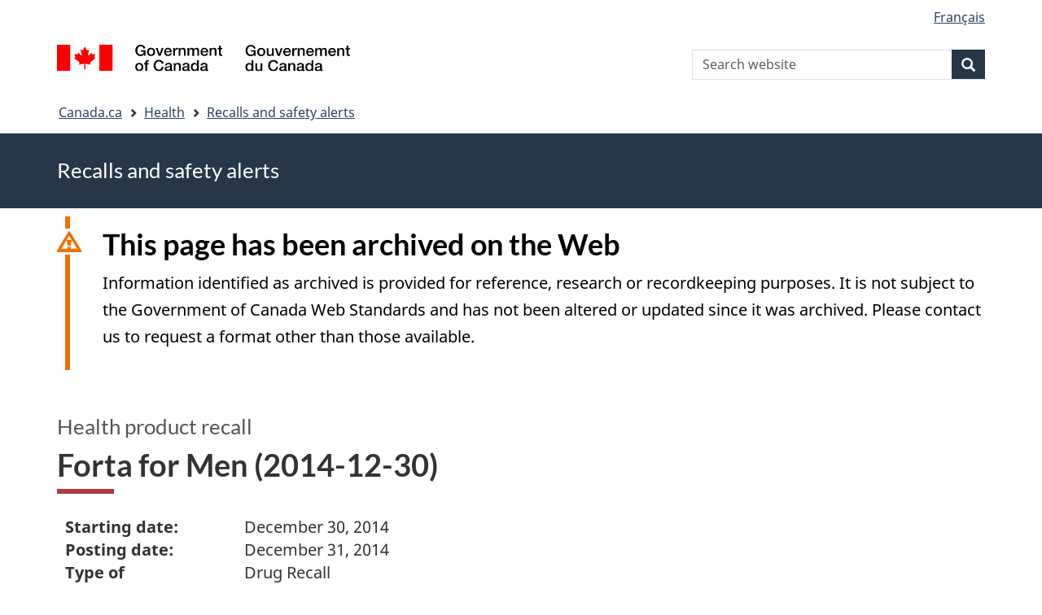

--- FILE ---
content_type: text/html; charset=UTF-8
request_url: https://recalls-rappels.canada.ca/en/alert-recall/forta-men-2014-12-30
body_size: 6011
content:
<!DOCTYPE html>
<!--[if lt IE 9]><html lang="en" dir="ltr" prefix="content: http://purl.org/rss/1.0/modules/content/  dc: http://purl.org/dc/terms/  foaf: http://xmlns.com/foaf/0.1/  og: http://ogp.me/ns#  rdfs: http://www.w3.org/2000/01/rdf-schema#  schema: http://schema.org/  sioc: http://rdfs.org/sioc/ns#  sioct: http://rdfs.org/sioc/types#  skos: http://www.w3.org/2004/02/skos/core#  xsd: http://www.w3.org/2001/XMLSchema# " class="no-js"><![endif]-->
<!--[if gt IE 8]><!-->
<html lang="en" dir="ltr" prefix="content: http://purl.org/rss/1.0/modules/content/  dc: http://purl.org/dc/terms/  foaf: http://xmlns.com/foaf/0.1/  og: http://ogp.me/ns#  rdfs: http://www.w3.org/2000/01/rdf-schema#  schema: http://schema.org/  sioc: http://rdfs.org/sioc/ns#  sioct: http://rdfs.org/sioc/types#  skos: http://www.w3.org/2004/02/skos/core#  xsd: http://www.w3.org/2001/XMLSchema# " class="no-js">
<!--<![endif]-->
  <head>
    <meta charset="utf-8" />
<script src="//assets.adobedtm.com/be5dfd287373/0127575cd23a/launch-f7c3e6060667.min.js"></script>
<script async src="https://www.googletagmanager.com/gtag/js?id=G-4G0Q3KXLHS"></script>
<script>window.dataLayer = window.dataLayer || [];function gtag(){dataLayer.push(arguments)};gtag("js", new Date());gtag("set", "developer_id.dMDhkMT", true);gtag("config", "G-4G0Q3KXLHS", {"groups":"default","linker":{"domains":["recalls-rappels.canada.ca"]},"page_placeholder":"PLACEHOLDER_page_location","allow_ad_personalization_signals":false});gtag("config", "UA-21671527-4", {"groups":"default","linker":{"domains":["recalls-rappels.canada.ca"]},"page_placeholder":"PLACEHOLDER_page_path","allow_ad_personalization_signals":false});</script>
<meta name="keywords" content="recalls, alerts, advisories, safety alerts, warnings, Natural health products" />
<link rel="canonical" href="https://recalls-rappels.canada.ca/en/alert-recall/forta-men-2014-12-30" />
<link rel="image_src" href="/sites/default/files/2022-05/21-21-2921-RSA-Generic-TW-EN-02.png" />
<meta name="google" content="Fzix_kgZMZzHAoCK-HBQRIQI_id5sGSKx4hv4k9YGb4" />
<meta name="dcterms.title" content="Forta for Men (2014-12-30) - Recalls, advisories and safety alerts – Canada.ca" />
<meta name="dcterms.creator" content="Government of Canada, Health Canada, Communications and Public Affairs Branch, Public Affairs Directorate" />
<meta name="dcterms.subject" content="Natural health products" title="gccore" />
<meta name="dcterms.publisher" content="Government of Canada, Health Canada, Drugs and health products" />
<meta name="dcterms.language" content="eng" title="ISO639-2/T" />
<meta name="dcterms.accessRights" content="2" />
<meta name="dcterms.modified" content="2014-12-31" title="W3CDTF" />
<meta name="dcterms.issued" content="2021-09-21" title="W3CDTF" />
<meta name="dcterms.spatial" content="Canada" />
<meta name="dcterms.audience" content="Health professionals" />
<meta data-gc-analytics-owner="HC|ROEB|Drugs and health products|N/A" />
<meta data-gc-analytics-topic="Health products|Natural health products|N/A|N/A" />
<meta name="Generator" content="Drupal 10 (https://www.drupal.org)" />
<meta name="MobileOptimized" content="width" />
<meta name="HandheldFriendly" content="true" />
<meta name="viewport" content="width=device-width, initial-scale=1.0" />
<noscript><link rel="stylesheet" href="/libraries/wet-boew/css/noscript.min.css" />
</noscript><meta name="robots" content="noindex, nofollow" />
<meta name="dcterms.service" content="HC-SC_Recalls-Rappels" />
<link rel="icon" href="/themes/custom/gcext_wxt/favicon.ico" type="image/vnd.microsoft.icon" />
<link rel="alternate" hreflang="en" href="https://recalls-rappels.canada.ca/en/alert-recall/forta-men-2014-12-30" />
<link rel="alternate" hreflang="fr" href="https://recalls-rappels.canada.ca/fr/avis-rappel/forta-men-2014-12-30" />

    <title>Forta for Men (2014-12-30) - Canada.ca</title>
    <link rel="stylesheet" media="all" href="/sites/default/files/css/css_1FCDnbD1fNlE5kHM3tD7TAPniONw6b0LZlEJCPGxppY.css?delta=0&amp;language=en&amp;theme=gcext_wxt&amp;include=eJxlykEKgEAIAMAPGT5p0XArSlxUsP19nbp0HYbNMtJpYHdSKfMTYkaKIlMIlHA318bf-wnUne062Mkn5i4qy7a-6wGYkiSK" />
<link rel="stylesheet" media="all" href="/sites/default/files/css/css_WibVqX-D8pjqOQVxMNk0RIJrC1huYpnOo4oqBpg2Irw.css?delta=1&amp;language=en&amp;theme=gcext_wxt&amp;include=eJxlykEKgEAIAMAPGT5p0XArSlxUsP19nbp0HYbNMtJpYHdSKfMTYkaKIlMIlHA318bf-wnUne062Mkn5i4qy7a-6wGYkiSK" />

    <script src="https://use.fontawesome.com/releases/v5.13.1/js/all.js" defer crossorigin="anonymous"></script>
<script src="https://use.fontawesome.com/releases/v5.13.1/js/v4-shims.js" defer crossorigin="anonymous"></script>

  </head>
  <body class="path-node page-node-type-recall has-glyphicons gcext-wxt theme-gcweb">
    <nav>
      <ul id="wb-tphp">
        <li class="wb-slc">
          <a class="wb-sl" href="#wb-cont">
            Skip to main content
          </a>
        </li>
        <li class="wb-slc">
          <a class="wb-sl" href="#wb-info">
            Skip to "About government"
          </a>
        </li>
      </ul>
    </nav>
    
      <div class="dialog-off-canvas-main-canvas" data-off-canvas-main-canvas>
    
  
        <header class="navbar navbar-default" id="navbar">
      <div id="wb-bnr" class="container">
        <div class="row">
          <section id="wb-lng" class="col-xs-3 col-sm-12 pull-right text-right">
            <h2 class="wb-inv">Language selection</h2>
              <div class="region region-language-toggle">
    <section class="language-switcher-language-url block block-wxt-library block-wxt-language-blocklanguage-interface clearfix" id="block-gcext-wxt-languageswitcher" data-block-plugin-id="wxt_language_block:language_interface">
  
    

      <ul class="links list-inline mrgn-bttm-none">                    <li data-drupal-language="fr" data-drupal-link-system-path="node/52923" class="fr"><a href="/fr/avis-rappel/forta-men-2014-12-30" class="language-link" lang="fr" hreflang="fr" data-drupal-link-system-path="node/52923"><span class="hidden-xs">Français</span><abbr title="Français" class="visible-xs h3 mrgn-tp-sm mrgn-bttm-0 text-uppercase">fr</abbr></a></li></ul>
  </section>

  </div>

          </section>
            <div class="region col-xs-9 col-sm-5 col-md-4 region-banner">
      <div class="brand">
    <a href="https://canada.ca">
      <img id="header-logo" src='/libraries/theme-gcweb/assets/sig-blk-en.svg' alt="Government of Canada" />
    </a>
  </div>

  </div>

            <div class="region col-lg-offset-4 col-md-offset-4 col-sm-offset-2 col-xs-12 col-sm-5 col-md-4 region-search">
    <section  class="wxt-search-api-block-form block clearfix text-right" data-drupal-selector="wxt-search-api-block-form" novalidate="novalidate" id="wb-srch" data-block-plugin-id="wxt_search_form_block">
	
			<h2 class="block-title">Search</h2>
		

			<form action="/en/search/site" method="get" id="wxt-search-api-block-form" accept-charset="UTF-8" class="search-form search-block-form form-inline" role="search">
  <div class="form-item js-form-item form-type-search js-form-type-search form-item-search-api-fulltext js-form-item-search-api-fulltext form-no-label form-group">
      <label for="wb-srch-q" class="control-label sr-only">Search Website</label>
  
  
  <input data-drupal-selector="wb-srch-q" class="form-search form-control" placeholder="Search website" type="search" id="wb-srch-q" name="search_api_fulltext" value="" size="27" maxlength="128" />

  
  
  </div>
<div class="submit form-group js-form-wrapper form-wrapper" data-drupal-selector="edit-submit-container" id="edit-submit-container"><button class="btn-primary button js-form-submit form-submit btn icon-before" data-drupal-selector="wb-srch-sub" type="submit" id="wb-srch-sub" name="op" value="" title="Search"><span class="icon glyphicon glyphicon-search" aria-hidden="true"></span><span class="wb-inv">Search</span></button></div>

</form>

	</section>

  </div>

        </div>
      </div>
      <nav class="site-menu">
              <nav id="wb-bc" property="breadcrumb" aria-labelledby="breadcrumbTitle">
    <h2 id="breadcrumbTitle">You are here</h2>
    <div class="container">
      <ol class="breadcrumb">
                  <li >
                          <a href="https://www.canada.ca/en.html">Canada.ca</a>
                      </li>
                  <li >
                          <a href="https://www.canada.ca/en/services/health.html">Health</a>
                      </li>
                  <li >
                          <a href="/en">Recalls and safety alerts</a>
                      </li>
              </ol>
  </div>
</nav>



      </nav>
        <div class="region region-breadcrumb">
    
<div id="block-rsamsheader" data-block-plugin-id="block_content:04f07751-34db-4cb9-acea-056a549388b5" class="block block-block-content block-block-content04f07751-34db-4cb9-acea-056a549388b5 clearfix">
  
    

      
            <div class="field field--name-body field--type-text-with-summary field--label-hidden field--item"><div class="row row-no-gutters">
<div class="col-md-12 banner-top">
<div class="container">
<p><span class="h1-not" id="title" property="name">Recalls and safety alerts </span></p>
</div>
</div>
</div>
</div>
      
  </div>

  </div>

    </header>
  

  <div class="container">
    <div class="row">

            
            
                  <main property="mainContentOfPage"  class="col-md-12 main-container container js-quickedit-main-content">

                                <div class="region region-header">
    
<div id="block-archived" data-block-plugin-id="block_content:48d2bc9a-2ca2-405e-909a-302d40d96b36" class="block block-block-content block-block-content48d2bc9a-2ca2-405e-909a-302d40d96b36 clearfix">
  
    

      
            <div class="field field--name-body field--type-text-with-summary field--label-hidden field--item"><section class="alert alert-warning wb-inview" data-inview="archived-bnr" id="archived">
  <h2>This page has been archived on the Web
  </h2>
  <p>Information identified as archived is provided for reference, research or recordkeeping purposes. It is not subject to the Government of Canada Web Standards and has not been altered or updated since it was archived. Please contact us to request a format other than those available.
  </p>
</section>
<section class="wb-overlay modal-content overlay-def wb-bar-t" id="archived-bnr">
  <header>
    <h2 class="wb-inv">Archived
    </h2>
  </header>
  <p><a href="#archived">This page has been archived on the Web.</a>
  </p>
</section></div>
      
  </div>
        <div class="h3" id="wb-cont-nav">Health product recall</div>
  
      <h1 class="gc-thickline" id="wb-cont">
<span>  Forta for Men (2014-12-30) </span>
</h1>
  
<div data-drupal-messages-fallback class="hidden"></div>

  </div>

              
      <section>

                
                
                                      
                  
        
                          <a id="main-content"></a>
            <div class="region region-content">
        <div class="recall-alert-body">
    
            <div class="field field--name-body field--type-text-with-summary field--label-hidden field--item"><div id="cn-centre-col-inner">
			
			
			
						
            




<div id="awr_details_container">
	
						
	
	 
	
	<dl class="dlSide width65 " id="awr_details_header_container"><dt class=" paddingNone">Starting date:</dt>
			<dd class="paddingNone">December 30, 2014</dd>				
		 
			<dt class=" paddingNone">Posting date:</dt>
			<dd class="paddingNone">December 31, 2014</dd>				
		 
			<dt class=" paddingNone">Type of communication:</dt>
			<dd class="paddingNone">Drug Recall</dd>				
		 
			<dt class=" paddingNone">Subcategory:</dt>
			<dd class="paddingNone">Natural health products</dd>				
		 
			<dt class=" paddingNone">Hazard classification:</dt>
			<dd class="paddingNone">Type I</dd>				
		 
			<dt class=" paddingNone">Source of recall:</dt>
			<dd class="paddingNone">Health Canada</dd>				
		 
			<dt class=" paddingNone">Issue:</dt>
			<dd class="paddingNone">Product Safety</dd>				
		 
			<dt class=" paddingNone">Audience:</dt>
			<dd class="paddingNone">General Public, Hospitals, Healthcare Professionals</dd>				
		 
			<dt class=" paddingNone">Identification number:</dt>
			<dd class="paddingNone">RA-43169</dd>				
			</dl><div class="clearfix"></div>
	
			
		<ul class="anchor"><li><a href="#reason-motif">
									Reason						</a>
					</li>
							
							 
					<li><a href="#depth-etendue">
									Depth of distribution						</a>
					</li>
							
							 
					<li><a href="#affected-touches">
									Affected products						</a>
					</li>
							
				
		</ul><h2>
 Recalled products</h2>	
	
	<ol class="upperAlpha"><li>
  Forta for Men</li>
</ol><div class="clearfix"></div>
		
	<div class="clearfix"></div>				
						
			<h3 class="mrgn-bttm-sm mrgn-tp-sm" id="reason-motif">Reason</h3>		
			
			<p>
 Product was found to be adulterated with undeclared unauthorized homosildenafil.</p>					
								
				
						
			<h3 class="mrgn-bttm-sm mrgn-tp-sm" id="depth-etendue">Depth of distribution</h3>		
			
			<p>
 Retailers</p>					
								
				
				
        	<h3 class="mrgn-bttm-sm mrgn-tp-sm" id="affected-touches">Affected products</h3>						
									<div>
                        	<h4>
 A. Forta for Men</h4>						</div>											
						<div>							
							                                	<h5>DIN, NPN, DIN-HIM</h5>										NPN 80045132									
							                                	<h5>Dosage form</h5>										<p>
 Capsule</p>									
							                                	<h5>Strength</h5>										<ul><li>
  Cinnamomum aromaticum 70.0 mg</li>
 <li>
  Epimedium brevicornu 130.0 mg</li>
 <li>
  Lycium barbarum 80.0 mg</li>
 <li>
  Ophiocordyceps sinensis 120.0 mg</li>
 <li>
  Panax ginseng 100.0 mg</li>
</ul><h5>Lot or serial number</h5>										<ul><li>
  318</li>
</ul><h5 class="mrgn-bttm-sm">Companies</h5>									
																	<dl class="dlSide"><dt>
												Recalling Firm	
											</dt>											
																					<dd>
																									
													Vivo Brand Management<br>											
																									
													830 Campbell St.<br>											
																									
													Cornwall<br>											
																									
													K6H 6L7<br>											
																									
													Ontario<br>											
																									
													CANADA											
												
											</dd>
									</dl><dl class="dlSide"><dt>
												Marketing Authorization Holder	
											</dt>											
																					<dd>
																									
													Vivo Brand Management<br>											
																									
													830 Campbell St.<br>											
																									
													Cornwall<br>											
																									
													K6H 6L7<br>											
																									
													Ontario<br>											
																									
													CANADA											
												
											</dd>
									</dl></div>						
						<div>
							
								
												
														
						</div>	
											
						<div class="clearfix"></div>
						<br></div>




    
            <div class="clearfix"></div>
    

        </div></div>
      
  </div>


  </div>

          
  <div class="pagedetails region container region-content-footer">
    <div class="row">
      
<div id="block-gcext-wxt-pagefeedbackblock" class="col-sm-9 col-md-10 col-lg-10 block block-wxt-library block-wxt-page-feedback clearfix" data-block-plugin-id="wxt_page_feedback">
  
    

      <div class="wb-disable-allow" data-ajax-replace="https://www.canada.ca/etc/designs/canada/wet-boew/assets/feedback/page-feedback-en.html" data-feedback-theme="AboutGov"></div>
  </div>

<div id="block-datemodifiedfield-date-publishedblock" class="col-md-12 block block-gcext block-op-date-modified clearfix" data-block-plugin-id="op_date_modified">
  
    

      <div class="datemod mrgn-bttm-lg"><dl id="wb-dtmd">
<dt>Date modified:</dt>
<dd><time property="dateModified">2014-12-31</time></dd></dl></div>
  </div>

    </div>
  </div>

              </section>

      </main>

                        
                        
    </div>
  </div>



            <footer id="wb-info">
        <div class="landscape">
            <div class="region region-footer">
    <div class="gc-main-footer">
  <nav id="block-footertop" data-block-plugin-id="menu_block:footer-top" class="container wb-navcurr">
    
    <h3>Government of Canada</h3>
    
          <ul class="list-unstyled colcount-sm-2 colcount-md-3">
      
    
                        <li >
        <a href="https://www.canada.ca/en/contact.html">All Contacts</a>
                          </li>
                              <li >
        <a href="https://www.canada.ca/en/government/dept.html">Departments and agencies</a>
                          </li>
                              <li >
        <a href="https://www.canada.ca/en/government/system.html">About government</a>
                          </li>
          
  


      </ul>
      </nav>
</div>
<div class="gc-main-footer">
  <nav id="block-gcext-wxt-footer" data-block-plugin-id="system_menu_block:footer" class="container wb-navcurr pad-tp-0">
    
    <h4>
      <span class="wb-inv">Themes and topics</span>
    </h4>
    
          <ul class="list-unstyled colcount-sm-2 colcount-md-3">
      
                                    <li >
        <a href="https://www.canada.ca/en/services/jobs.html">Jobs</a>
                          </li>
                              <li >
        <a href="https://www.canada.ca/en/services/immigration-citizenship.html">Immigration and citizenship</a>
                          </li>
                              <li >
        <a href="https://travel.gc.ca/">Travel and tourism</a>
                          </li>
                              <li >
        <a href="https://www.canada.ca/en/services/business.html">Business</a>
                          </li>
                              <li >
        <a href="https://www.canada.ca/en/services/benefits.html">Benefits</a>
                          </li>
                              <li >
        <a href="https://www.canada.ca/en/services/health.html">Health</a>
                          </li>
                              <li >
        <a href="https://www.canada.ca/en/services/taxes.html">Taxes</a>
                          </li>
                              <li >
        <a href="https://www.canada.ca/en/services/environment.html">Environment and natural resources</a>
                          </li>
                              <li >
        <a href="https://www.canada.ca/en/services/defence.html">National security and defence</a>
                          </li>
                              <li >
        <a href="https://www.canada.ca/en/services/culture.html">Culture, history and sport</a>
                          </li>
                              <li >
        <a href="https://www.canada.ca/en/services/policing.html">Policing, justice and emergencies</a>
                          </li>
                              <li >
        <a href="https://www.canada.ca/en/services/transport.html">Transport and infrastructure</a>
                          </li>
                              <li >
        <a href="https://international.gc.ca/world-monde/index.aspx?lang=eng">Canada and the world</a>
                          </li>
                              <li >
        <a href="https://www.canada.ca/en/services/finance.html">Money and finance</a>
                          </li>
                              <li >
        <a href="https://www.canada.ca/en/services/science.html">Science and innovation</a>
                          </li>
                              <li >
        <a href="https://www.canada.ca/en/services/indigenous-peoples.html">Indigenous peoples</a>
                          </li>
                              <li >
        <a href="https://www.canada.ca/en/services/veterans-military.html">Veterans and military</a>
                          </li>
                              <li >
        <a href="https://www.canada.ca/en/services/youth.html">Youth</a>
                          </li>
                    


      </ul>
      </nav>
</div>

  </div>

        </div>
        <div class="brand">
          <div class="container">
            <div class="row ">
                <div class="region region-branding">
    <nav role="navigation" aria-labelledby="block-gcext-wxt-brand-menu" id="block-gcext-wxt-brand" data-block-plugin-id="system_menu_block:brand" class="col-md-10 ftr-urlt-lnk">
      
  <h2 class="wb-inv" id="block-gcext-wxt-brand-menu">About this site</h2>
  

        
        <ul role="menu">
                        <li role="presentation">
        <a href="https://www.canada.ca/en/social.html" role="menuitem">Social media</a>
                  </li>
                        <li role="presentation">
        <a href="https://www.canada.ca/en/mobile.html" role="menuitem">Mobile applications</a>
                  </li>
                        <li role="presentation">
        <a href="https://www.canada.ca/en/government/about.html" role="menuitem">About Canada.ca</a>
                  </li>
                        <li role="presentation">
        <a href="https://www.canada.ca/en/transparency/terms.html" role="menuitem">Terms and conditions</a>
                  </li>
                        <li role="presentation">
        <a href="https://www.canada.ca/en/transparency/privacy.html" role="menuitem">Privacy</a>
                  </li>
        </ul>
  


  </nav>

  </div>

              <div class="col-xs-6 visible-sm visible-xs tofpg">
                <a href="#wb-cont">Top of Page<span class="glyphicon glyphicon-chevron-up"></span></a>
              </div>
              <div class="col-xs-6 col-md-2 text-right">
                <img src='/libraries/theme-gcweb/assets/wmms-blk.svg' alt='Symbol of the Government of Canada' />
              </div>
            </div>
          </div>
        </div>
      </footer>
      
  </div>

    <script>_satellite.pageBottom();</script>
    <script type="application/json" data-drupal-selector="drupal-settings-json">{"path":{"baseUrl":"\/","pathPrefix":"en\/","currentPath":"node\/52923","currentPathIsAdmin":false,"isFront":false,"currentLanguage":"en"},"pluralDelimiter":"\u0003","suppressDeprecationErrors":true,"ckeditorheight":{"offset":1,"line_height":1.5,"unit":"em","disable_autogrow":false},"google_analytics":{"account":"G-4G0Q3KXLHS","trackDomainMode":2,"trackCrossDomains":["recalls-rappels.canada.ca"]},"bootstrap":{"forms_has_error_value_toggle":1,"modal_animation":1,"modal_backdrop":"true","modal_focus_input":1,"modal_keyboard":1,"modal_select_text":1,"modal_show":1,"modal_size":"","popover_enabled":1,"popover_animation":1,"popover_auto_close":1,"popover_container":"body","popover_content":"","popover_delay":"0","popover_html":0,"popover_placement":"right","popover_selector":"","popover_title":"","popover_trigger":"click"},"ajaxTrustedUrl":{"\/en\/search\/site":true},"user":{"uid":0,"permissionsHash":"bf8952d6e746b743a2ed94204dcf47a3386c2bdbb4d6338c68999b02cbbac87d"},"ajax":[]}</script>
<script src="/sites/default/files/js/js_OE1kc_vxH5T6dwqc91y_EimGQg6LE6fhHaH7bqucDMQ.js?scope=footer&amp;delta=0&amp;language=en&amp;theme=gcext_wxt&amp;include=eJx9zksOwyAMBNALETgSMtQhSAYj2w3N7dtNm36k7kZvZjGJ2dQERkjPFIdgrL2ae1EYPHhHcZkFw0WuA8hnJoKh6FbuBhOVG4a37HUv_zqvW22uMBfCCB3osJo1fIObmFaWFs83P-LmzSLVJCBHsA0bLiU_Vh8-0ZbEOO9ne2EZ"></script>
<script src="/libraries/wet-boew/js/wet-boew.min.js?t5wfu4"></script>
<script src="/sites/default/files/js/js_nnYPpzJSJoRFi1mBqYiuE2JpBi_xrIJBxco5LLIzZcg.js?scope=footer&amp;delta=2&amp;language=en&amp;theme=gcext_wxt&amp;include=eJx9zksOwyAMBNALETgSMtQhSAYj2w3N7dtNm36k7kZvZjGJ2dQERkjPFIdgrL2ae1EYPHhHcZkFw0WuA8hnJoKh6FbuBhOVG4a37HUv_zqvW22uMBfCCB3osJo1fIObmFaWFs83P-LmzSLVJCBHsA0bLiU_Vh8-0ZbEOO9ne2EZ"></script>
<script src="/libraries/theme-gcweb/js/theme.min.js?t5wfu4"></script>

  </body>
</html>
